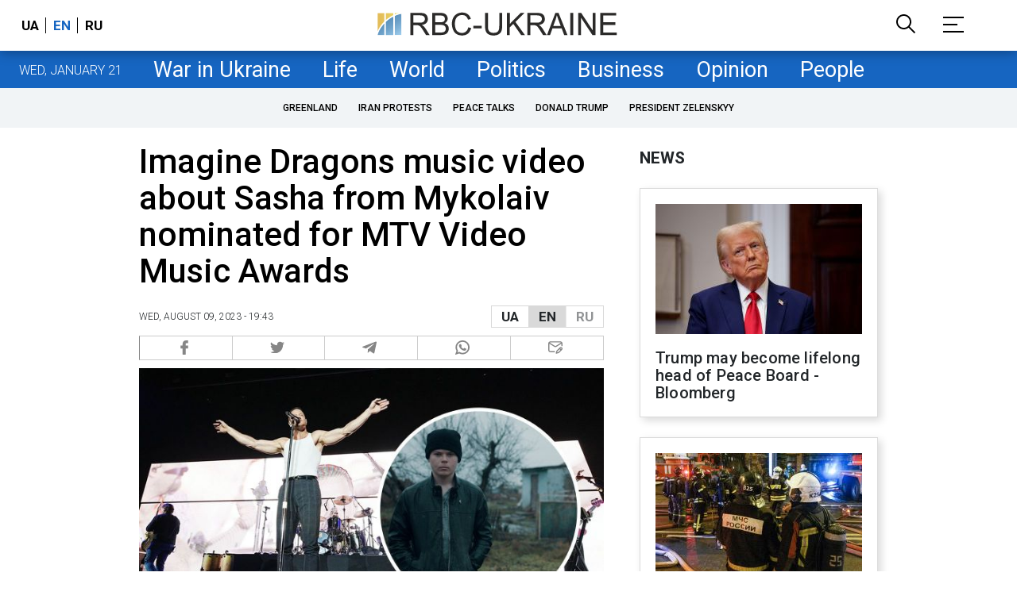

--- FILE ---
content_type: text/html; charset=utf-8
request_url: https://www.google.com/recaptcha/api2/aframe
body_size: 134
content:
<!DOCTYPE HTML><html><head><meta http-equiv="content-type" content="text/html; charset=UTF-8"></head><body><script nonce="8RvzJwSEpGxd658WAHcrpg">/** Anti-fraud and anti-abuse applications only. See google.com/recaptcha */ try{var clients={'sodar':'https://pagead2.googlesyndication.com/pagead/sodar?'};window.addEventListener("message",function(a){try{if(a.source===window.parent){var b=JSON.parse(a.data);var c=clients[b['id']];if(c){var d=document.createElement('img');d.src=c+b['params']+'&rc='+(localStorage.getItem("rc::a")?sessionStorage.getItem("rc::b"):"");window.document.body.appendChild(d);sessionStorage.setItem("rc::e",parseInt(sessionStorage.getItem("rc::e")||0)+1);localStorage.setItem("rc::h",'1768973578248');}}}catch(b){}});window.parent.postMessage("_grecaptcha_ready", "*");}catch(b){}</script></body></html>

--- FILE ---
content_type: application/javascript; charset=utf-8
request_url: https://fundingchoicesmessages.google.com/f/AGSKWxU6l1sXYQWnY5e-9NUnI2MY8m5ectb17qwFbwV9xNBLHmwAdJCRMroy4ZSUCMLR9d_6ac_vhQgI5lBTgD4w6jZpRbADAggJY0aSKyrCMQjLLLH96WJ1jH1GEj1RYEDl5-tFj0eT0y7PEDqETVHIxnfe4ARhJvAFv0oKrsgTAIRp3t6yWgN40C6YLg==/_/ads/square2./adkingpro-/revealads./owa.MessageAdList./exchange_banner_
body_size: -1290
content:
window['b3646272-f2c3-46b5-b447-fa5e493832a1'] = true;